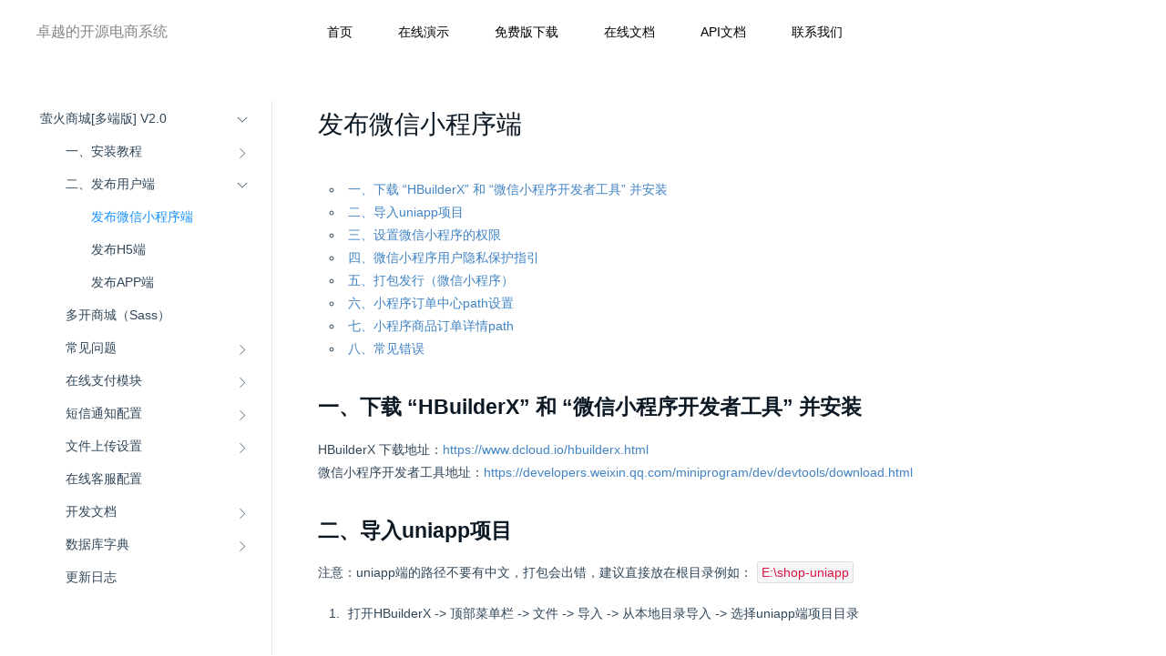

--- FILE ---
content_type: text/html; charset=utf-8
request_url: https://www.yiovo.com/doc/10047
body_size: 5952
content:
<!doctype html>
<html lang="en">
<head>
    <meta charset="UTF-8">
    <meta name="viewport"
          content="width=device-width, user-scalable=no, initial-scale=1.0, maximum-scale=1.0, minimum-scale=1.0">
    <meta http-equiv="X-UA-Compatible" content="IE=edge">
    <title>发布微信小程序端 - 萤火商城系统官网 - 免费开源多端商城系统,开源APP商城,开源新零售微信小程序商城</title>
    <meta name="keywords"
          content="商城系统,小程序商城系统,支付宝小程序,微信分销系统,微信商城系统,微分销系统,APP商城,多用户商城系统, 免费商城系统, uniapp商城源码">
    <meta name="description"
          content="萤火科技是国内领先的行业创业解决方案提供商.为企业提供新零售系统,小程序商城系统,微分销系统,网上商城系统,分销小程序商城系统等">
    <link rel="stylesheet" href="//at.alicdn.com/t/font_1367069_07rh166en3w3.css">
    <link rel="stylesheet" href="/assets/index/scss/style.css?v=1.1.1">
    <script src="/assets/common/js/jquery.min.js?v=1.1.1"></script>
    <script>
        var _hmt = _hmt || [];
        (function () {
            var hm = document.createElement("script");
            hm.src = "https://hm.baidu.com/hm.js?6cb435b8cfcdb3bf682e8d09ab099a58";
            var s = document.getElementsByTagName("script")[0];
            s.parentNode.insertBefore(hm, s);
        })();
    </script>
</head>

<body class="page-doc">

<!-- 顶部header -->
<header class="header">
    <div class="header-nav ys-clear">
        <div class="nav-logo ys-fl ys-clear">
            <div class="logo-img ys-fl">
                <a href="https://www.yiovo.com/">
                    <img src="https://static.website.yiovo.com/assets/index/picture/logo_b.png" alt="">
                </a>
            </div>
            <div class="logo-text ys-fl ys-no-select">
                <span>卓越的开源电商系统</span>
            </div>
        </div>
        <div class="nav-menus ys-fl">
            <ul class="nav-menus-list ys-clear">
                <li class="menus-item">
                    <a href="https://www.yiovo.com/"><span>首页</span></a>
                </li>
                <li class="menus-item">
                    <a href="https://www.yiovo.com/demo">
                        <span>在线演示</span>
                        <i class="hot-icon"></i>
                    </a>
                </li>
                <li class="menus-item">
                    <a href="https://gitee.com/xany/yoshop2.0" target="_blank">
                        <span>免费版下载</span>
                    </a>
                </li>
                <li class="menus-item">
                    <a href="https://www.yiovo.com/doc">
                        <span>在线文档</span>
                    </a>
                </li>
                <li class="menus-item dropdown">
                    <a href="https://www.yiovo.com/apidoc/api">
                        <span>API文档</span>
                    </a>
                    <div class="dropdown-content">
                        <p class="item">
                            <a href="https://www.yiovo.com/apidoc/api">前台用户端</a>
                        </p>
                        <p class="item">
                            <a href="https://www.yiovo.com/apidoc/admin">超管后台端</a>
                        </p>
<!--                        <p class="item">-->
<!--                            <a href="--><!--">商户后台端</a>-->
<!--                        </p>-->
                    </div>
                </li>
                <li class="menus-item">
                    <a href="https://www.yiovo.com/contact">
                        <span>联系我们</span>
                    </a>
                </li>
            </ul>
        </div>
    </div>
</header>

<!-- 内容区域 -->

<link rel="stylesheet" href="/assets/common/plugins/editor.md/css/editormd.css?v=1.1.1"/>

<div class="doc-container">

    <div class="content ys-clear">
        <!-- 菜单栏目 -->
        <div class="main-menu ys-fl">
            <ul class="main-menu-list">
                <li class="menu-item"><div class="menu-item-wrapper am-text-truncate"><a class="menu-link" href="https://www.yiovo.com/doc/10021">萤火商城[多端版] V2.0</a><div class="menu-icon"><a href="javascript:void(0);"><i class="iconfont icon-xiajiantous"></i></a></div></div><ul class="menu-submenu-list" style="display: block"><li class="menu-item"><div class="menu-item-wrapper am-text-truncate"><a class="menu-link" href="https://www.yiovo.com/doc/10022">一、安装教程</a><div class="menu-icon"><a href="javascript:void(0);"><i class="iconfont icon-xiangyoujiantou"></i></a></div></div><ul class="menu-submenu-list"><li class="menu-item"><div class="menu-item-wrapper am-text-truncate"><a class="menu-link" href="https://www.yiovo.com/doc/10023">服务端环境要求</a></div></li><li class="menu-item"><div class="menu-item-wrapper am-text-truncate"><a class="menu-link" href="https://www.yiovo.com/doc/10024">Linux + 宝塔环境安装</a></div></li><li class="menu-item"><div class="menu-item-wrapper am-text-truncate"><a class="menu-link" href="https://www.yiovo.com/doc/10051">开启Redis服务</a></div></li><li class="menu-item"><div class="menu-item-wrapper am-text-truncate"><a class="menu-link" href="https://www.yiovo.com/doc/10046">开启定时任务</a></div></li><li class="menu-item"><div class="menu-item-wrapper am-text-truncate"><a class="menu-link" href="https://www.yiovo.com/doc/10062">开启队列服务</a></div></li></ul></li><li class="menu-item"><div class="menu-item-wrapper am-text-truncate"><a class="menu-link" href="https://www.yiovo.com/doc/10045">二、发布用户端</a><div class="menu-icon"><a href="javascript:void(0);"><i class="iconfont icon-xiajiantous"></i></a></div></div><ul class="menu-submenu-list" style="display: block"><li class="menu-item"><div class="menu-item-wrapper am-text-truncate menu-item_active"><a class="menu-link" href="https://www.yiovo.com/doc/10047">发布微信小程序端</a></div></li><li class="menu-item"><div class="menu-item-wrapper am-text-truncate"><a class="menu-link" href="https://www.yiovo.com/doc/10026">发布H5端</a></div></li><li class="menu-item"><div class="menu-item-wrapper am-text-truncate"><a class="menu-link" href="https://www.yiovo.com/doc/10048">发布APP端</a></div></li></ul></li><li class="menu-item"><div class="menu-item-wrapper am-text-truncate"><a class="menu-link" href="https://www.yiovo.com/doc/10052">多开商城（Sass）</a></div></li><li class="menu-item"><div class="menu-item-wrapper am-text-truncate"><a class="menu-link" href="https://www.yiovo.com/doc/10027">常见问题</a><div class="menu-icon"><a href="javascript:void(0);"><i class="iconfont icon-xiangyoujiantou"></i></a></div></div><ul class="menu-submenu-list"><li class="menu-item"><div class="menu-item-wrapper am-text-truncate"><a class="menu-link" href="https://www.yiovo.com/doc/10050">微信小程序直播</a></div></li><li class="menu-item"><div class="menu-item-wrapper am-text-truncate"><a class="menu-link" href="https://www.yiovo.com/doc/10049">APP端微信分享</a></div></li><li class="menu-item"><div class="menu-item-wrapper am-text-truncate"><a class="menu-link" href="https://www.yiovo.com/doc/10073">命令行错误解决</a></div></li></ul></li><li class="menu-item"><div class="menu-item-wrapper am-text-truncate"><a class="menu-link" href="https://www.yiovo.com/doc/10053">在线支付模块</a><div class="menu-icon"><a href="javascript:void(0);"><i class="iconfont icon-xiangyoujiantou"></i></a></div></div><ul class="menu-submenu-list"><li class="menu-item"><div class="menu-item-wrapper am-text-truncate"><a class="menu-link" href="https://www.yiovo.com/doc/10054">微信支付</a><div class="menu-icon"><a href="javascript:void(0);"><i class="iconfont icon-xiangyoujiantou"></i></a></div></div><ul class="menu-submenu-list"><li class="menu-item"><div class="menu-item-wrapper am-text-truncate"><a class="menu-link" href="https://www.yiovo.com/doc/10075">获取API证书</a></div></li><li class="menu-item"><div class="menu-item-wrapper am-text-truncate"><a class="menu-link" href="https://www.yiovo.com/doc/10076">微信小程序端支付</a></div></li><li class="menu-item"><div class="menu-item-wrapper am-text-truncate"><a class="menu-link" href="https://www.yiovo.com/doc/10077">微信公众号端支付</a></div></li><li class="menu-item"><div class="menu-item-wrapper am-text-truncate"><a class="menu-link" href="https://www.yiovo.com/doc/10078">H5端支付</a></div></li><li class="menu-item"><div class="menu-item-wrapper am-text-truncate"><a class="menu-link" href="https://www.yiovo.com/doc/10079">APP端支付</a></div></li></ul></li><li class="menu-item"><div class="menu-item-wrapper am-text-truncate"><a class="menu-link" href="https://www.yiovo.com/doc/10055">支付宝支付</a><div class="menu-icon"><a href="javascript:void(0);"><i class="iconfont icon-xiangyoujiantou"></i></a></div></div><ul class="menu-submenu-list"><li class="menu-item"><div class="menu-item-wrapper am-text-truncate"><a class="menu-link" href="https://www.yiovo.com/doc/10080">H5端支付</a></div></li><li class="menu-item"><div class="menu-item-wrapper am-text-truncate"><a class="menu-link" href="https://www.yiovo.com/doc/10081">APP端支付</a></div></li></ul></li></ul></li><li class="menu-item"><div class="menu-item-wrapper am-text-truncate"><a class="menu-link" href="https://www.yiovo.com/doc/10057">短信通知配置</a><div class="menu-icon"><a href="javascript:void(0);"><i class="iconfont icon-xiangyoujiantou"></i></a></div></div><ul class="menu-submenu-list"><li class="menu-item"><div class="menu-item-wrapper am-text-truncate"><a class="menu-link" href="https://www.yiovo.com/doc/10058">阿里云短信</a></div></li><li class="menu-item"><div class="menu-item-wrapper am-text-truncate"><a class="menu-link" href="https://www.yiovo.com/doc/10059">腾讯云短信</a></div></li></ul></li><li class="menu-item"><div class="menu-item-wrapper am-text-truncate"><a class="menu-link" href="https://www.yiovo.com/doc/10063">文件上传设置</a><div class="menu-icon"><a href="javascript:void(0);"><i class="iconfont icon-xiangyoujiantou"></i></a></div></div><ul class="menu-submenu-list"><li class="menu-item"><div class="menu-item-wrapper am-text-truncate"><a class="menu-link" href="https://www.yiovo.com/doc/10064">本地（不推荐）</a></div></li><li class="menu-item"><div class="menu-item-wrapper am-text-truncate"><a class="menu-link" href="https://www.yiovo.com/doc/10066">阿里云 OSS</a></div></li><li class="menu-item"><div class="menu-item-wrapper am-text-truncate"><a class="menu-link" href="https://www.yiovo.com/doc/10067">腾讯云 COS</a></div></li><li class="menu-item"><div class="menu-item-wrapper am-text-truncate"><a class="menu-link" href="https://www.yiovo.com/doc/10065">七牛云 Kodo</a></div></li></ul></li><li class="menu-item"><div class="menu-item-wrapper am-text-truncate"><a class="menu-link" href="https://www.yiovo.com/doc/10061">在线客服配置</a></div></li><li class="menu-item"><div class="menu-item-wrapper am-text-truncate"><a class="menu-link" href="https://www.yiovo.com/doc/10028">开发文档</a><div class="menu-icon"><a href="javascript:void(0);"><i class="iconfont icon-xiangyoujiantou"></i></a></div></div><ul class="menu-submenu-list"><li class="menu-item"><div class="menu-item-wrapper am-text-truncate"><a class="menu-link" href="https://www.yiovo.com/doc/10029">后端开发 (php)</a><div class="menu-icon"><a href="javascript:void(0);"><i class="iconfont icon-xiangyoujiantou"></i></a></div></div><ul class="menu-submenu-list"><li class="menu-item"><div class="menu-item-wrapper am-text-truncate"><a class="menu-link" href="https://www.yiovo.com/doc/10031">开发规范</a></div></li><li class="menu-item"><div class="menu-item-wrapper am-text-truncate"><a class="menu-link" href="https://www.yiovo.com/doc/10032">目录结构</a></div></li><li class="menu-item"><div class="menu-item-wrapper am-text-truncate"><a class="menu-link" href="https://www.yiovo.com/doc/10035">开发工具</a></div></li><li class="menu-item"><div class="menu-item-wrapper am-text-truncate"><a class="menu-link" href="https://www.yiovo.com/doc/10044">数据库操作</a></div></li></ul></li><li class="menu-item"><div class="menu-item-wrapper am-text-truncate"><a class="menu-link" href="https://www.yiovo.com/doc/10030">前端开发 (uni-app)</a><div class="menu-icon"><a href="javascript:void(0);"><i class="iconfont icon-xiangyoujiantou"></i></a></div></div><ul class="menu-submenu-list"><li class="menu-item"><div class="menu-item-wrapper am-text-truncate"><a class="menu-link" href="https://www.yiovo.com/doc/10036">开发规范</a></div></li><li class="menu-item"><div class="menu-item-wrapper am-text-truncate"><a class="menu-link" href="https://www.yiovo.com/doc/10037">目录结构</a></div></li><li class="menu-item"><div class="menu-item-wrapper am-text-truncate"><a class="menu-link" href="https://www.yiovo.com/doc/10038">开发工具</a></div></li></ul></li><li class="menu-item"><div class="menu-item-wrapper am-text-truncate"><a class="menu-link" href="https://www.yiovo.com/doc/10060">后台Vue端</a></div></li></ul></li><li class="menu-item"><div class="menu-item-wrapper am-text-truncate"><a class="menu-link" href="https://www.yiovo.com/doc/10034">数据库字典</a><div class="menu-icon"><a href="javascript:void(0);"><i class="iconfont icon-xiangyoujiantou"></i></a></div></div><ul class="menu-submenu-list"><li class="menu-item"><div class="menu-item-wrapper am-text-truncate"><a class="menu-link" href="https://www.yiovo.com/doc/10039">商品相关表</a></div></li><li class="menu-item"><div class="menu-item-wrapper am-text-truncate"><a class="menu-link" href="https://www.yiovo.com/doc/10040">订单相关表</a></div></li><li class="menu-item"><div class="menu-item-wrapper am-text-truncate"><a class="menu-link" href="https://www.yiovo.com/doc/10041">会员相关表</a></div></li><li class="menu-item"><div class="menu-item-wrapper am-text-truncate"><a class="menu-link" href="https://www.yiovo.com/doc/10042">商家相关表</a></div></li><li class="menu-item"><div class="menu-item-wrapper am-text-truncate"><a class="menu-link" href="https://www.yiovo.com/doc/10043">其他表</a></div></li></ul></li><li class="menu-item"><div class="menu-item-wrapper am-text-truncate"><a class="menu-link" href="https://www.yiovo.com/doc/10056">更新日志</a></div></li></ul></li>            </ul>
        </div>
        <!-- 文档内容 -->
        <div class="main-content ys-fl">
            <h2 class="content-title">发布微信小程序端</h2>
            <div class="markdown-body editormd-preview-container">
                                <div class="markdown-toc editormd-markdown-toc"><ul class="markdown-toc-list"><li><a class="toc-level-2" href="#一、下载 “HBuilderX” 和 “微信小程序开发者工具” 并安装" level="2">一、下载 “HBuilderX” 和 “微信小程序开发者工具” 并安装</a></li><li><a class="toc-level-2" href="#二、导入uniapp项目" level="2">二、导入uniapp项目</a></li><li><a class="toc-level-2" href="#三、设置微信小程序的权限" level="2">三、设置微信小程序的权限</a></li><li><a class="toc-level-2" href="#四、微信小程序用户隐私保护指引" level="2">四、微信小程序用户隐私保护指引</a></li><li><a class="toc-level-2" href="#五、打包发行（微信小程序）" level="2">五、打包发行（微信小程序）</a></li><li><a class="toc-level-2" href="#六、小程序订单中心path设置" level="2">六、小程序订单中心path设置</a></li><li><a class="toc-level-2" href="#七、小程序商品订单详情path" level="2">七、小程序商品订单详情path</a></li><li><a class="toc-level-2" href="#八、常见错误" level="2">八、常见错误</a><ul></ul></li></ul></div><h2 id="h2--hbuilderx-"><a name="一、下载 “HBuilderX” 和 “微信小程序开发者工具” 并安装" class="reference-link"></a><span class="header-link octicon octicon-link"></span>一、下载 “HBuilderX” 和 “微信小程序开发者工具” 并安装</h2><p>HBuilderX 下载地址：<a href="https://www.dcloud.io/hbuilderx.html">https://www.dcloud.io/hbuilderx.html</a><br>微信小程序开发者工具地址：<a href="https://developers.weixin.qq.com/miniprogram/dev/devtools/download.html">https://developers.weixin.qq.com/miniprogram/dev/devtools/download.html</a></p>
<h2 id="h2--uniapp-"><a name="二、导入uniapp项目" class="reference-link"></a><span class="header-link octicon octicon-link"></span>二、导入uniapp项目</h2><p>注意：uniapp端的路径不要有中文，打包会出错，建议直接放在根目录例如：<code>E:\shop-uniapp</code></p>
<ol>
<li><p>打开HBuilderX -&gt; 顶部菜单栏 -&gt; 文件 -&gt; 导入 -&gt; 从本地目录导入 -&gt; 选择uniapp端项目目录</p>
<p> <img src="https://static.website.yiovo.com/20210318151807068b81671.png" alt=""></p>
</li><li><p>找到config.js文件，找到里面的apiUrl项，填入已搭建的后端url地址，并保存文件</p>
<p> <img src="https://static.website.yiovo.com/20250102140106ffc6c6487.png" alt=""></p>
</li><li><p>打开manifest.json文件，选择基础配置，重新获取uni-app应用标识</p>
<p> <img src="https://static.website.yiovo.com/20230526103236219c87279.png" alt=""></p>
</li><li><p>打开manifest.json文件，选择微信小程序配置，填写小程序的AppID，并保存文件</p>
<p> <img src="https://static.website.yiovo.com/20240904172708c360f0048.png" alt=""></p>
</li></ol>
<h2 id="h2--"><a name="三、设置微信小程序的权限" class="reference-link"></a><span class="header-link octicon octicon-link"></span>三、设置微信小程序的权限</h2><p>请登录微信小程序运营平台：<a href="https://mp.weixin.qq.com/">https://mp.weixin.qq.com/</a></p>
<p>左侧菜单 -&gt; 开发 -&gt; 开发管理 -&gt; 服务器域名，将后端api域名填写进去（刚设置以后会有一定时间延时，耐心等待即可）</p>
<p><img src="https://static.website.yiovo.com/202103181537156f0665722.png" alt=""></p>
<h2 id="h2--"><a name="四、微信小程序用户隐私保护指引" class="reference-link"></a><span class="header-link octicon octicon-link"></span>四、微信小程序用户隐私保护指引</h2><p>登录 <code>微信小程序运营平台</code> -&gt; <code>账号设置</code> -&gt; <code>基本设置</code> -&gt; <code>服务内容声明</code></p>
<p><img src="https://static.website.yiovo.com/20231120222506119238899.png" alt=""></p>
<p>　</p>
<p><img src="https://static.website.yiovo.com/2025092122162353e9e6017.png" alt=""></p>
<h2 id="h2--"><a name="五、打包发行（微信小程序）" class="reference-link"></a><span class="header-link octicon octicon-link"></span>五、打包发行（微信小程序）</h2><ol>
<li>打开HBuilderX -&gt; 顶部菜单栏 -&gt; 发行 -&gt; 小程序-微信</li><li>打包后的文件路径：/unpackage/dist/build/mp-weixin</li><li>打开微信开发者工具 导入 打包完成的项目</li></ol>
<p><img src="https://static.website.yiovo.com/202103181523135753e8303.png" alt=""></p>
<p>检查没有运行错误，在右上方上传小程序</p>
<p><img src="https://static.website.yiovo.com/20231120221647cadd96604.png" alt=""></p>
<h2 id="h2--path-"><a name="六、小程序订单中心path设置" class="reference-link"></a><span class="header-link octicon octicon-link"></span>六、小程序订单中心path设置</h2><p>登录 <code>微信小程序运营平台</code> -&gt; <code>账号设置</code> -&gt; <code>基本设置</code> -&gt; <code>服务内容声明</code></p>
<p>填写 <code>pages/order/center</code></p>
<p><img src="https://static.website.yiovo.com/20231229190455257e01100.png" alt=""></p>
<h2 id="h2--path"><a name="七、小程序商品订单详情path" class="reference-link"></a><span class="header-link octicon octicon-link"></span>七、小程序商品订单详情path</h2><p>登录 <code>微信小程序运营平台</code> -&gt; <code>支付与交易</code> -&gt; <code>订单管理</code> -&gt; <code>订单信息录入</code></p>
<p>填写 <code>pages/order/index?id=${商品订单号}</code></p>
<p><img src="https://static.website.yiovo.com/202510291138225381a8153.png" alt=""></p>
<h2 id="h2--"><a name="八、常见错误" class="reference-link"></a><span class="header-link octicon octicon-link"></span>八、常见错误</h2><ol>
<li><p>如果出现错误：<code>网络请求出错：fail url not in domain list</code>，则代表没有将后端api的域名添加到微信小程序授权名单里，请重复 <code>第三步: 设置微信小程序的权限</code></p>
<p> <img src="https://static.website.yiovo.com/20210318152334ee6a06764.png" alt=""></p>
</li><li><p>使用微信支付时提示 “由于小程序违规，支付功能暂时无法使用”，有两种可能：<br> ① 没有录入小程序订单详情path，按照第七步【小程序订单信息录入】填写即可<br> ② 微信商户号封禁了，具体咨询微信官方客服</p>
</li></ol>
<p><img src="https://static.website.yiovo.com/20250429185747094335429.png" alt=""></p>            </div>
        </div>
    </div>

</div>


<script type="text/javascript">

    $(function () {

        // 菜单栏元素
        var $menuList = $('.main-menu-list');

        /**
         * 菜单栏显示隐藏
         */
        $menuList.find('.menu-icon a').click(function () {
            var $this = $(this), $icon = $this.children('.iconfont');
            var $menuList = $this.parent().parent().next('.menu-submenu-list');
            if ($menuList.css('display') === 'block') {
                $menuList.hide({duration: 200});
                $icon.addClass('icon-xiangyoujiantou').removeClass('icon-xiajiantous');
            } else {
                $menuList.show({duration: 200});
                $icon.addClass('icon-xiajiantous').removeClass('icon-xiangyoujiantou');
            }
        });
        //
        // /**
        //  * 固定左侧菜单栏
        //  */
        // $(window).scroll(function () {
        //     var top = $(document).scrollTop()
        //         , isStick = $menuList.hasClass('am-sticky');
        //     if (top >= 100) {
        //         !isStick && $menuList.addClass('am-sticky').css({
        //             top: 30
        //         });
        //     } else {
        //         isStick && $menuList.removeClass('am-sticky').css({
        //             top: 0
        //         });
        //     }
        // });

    });

</script>


<!-- 底部信息 -->
<footer class="footer">
    <!-- 我们的服务 -->
    <section class="service">
        <div class="container">
            <ul class="mod-list ys-clear">
                <li class="mod-item ys-fl ys-clear">
                    <div class="icon-box ys-fl">
                        <i class="iconfont icon-qushi1"></i>
                    </div>
                    <div class="text-box ys-fl">
                        <h2 class="title">专注于电商</h2>
                        <p class="describe">懂电商运营，更懂电商系统</p>
                    </div>
                </li>
                <li class="mod-item ys-fl ys-clear">
                    <div class="icon-box ys-fl">
                        <i class="iconfont icon-mianfei5"></i>
                    </div>
                    <div class="text-box ys-fl">
                        <h2 class="title">0元下载体验</h2>
                        <p class="describe">支持免费下载到本地安装部署</p>
                    </div>
                </li>
                <li class="mod-item ys-fl ys-clear">
                    <div class="icon-box ys-fl">
                        <i class="iconfont icon-zhichi1"></i>
                    </div>
                    <div class="text-box ys-fl">
                        <h2 class="title">1对1技术支持</h2>
                        <p class="describe">专属客户经理提供服务支持</p>
                    </div>
                </li>
                <li class="mod-item ys-fl ys-clear">
                    <div class="icon-box ys-fl">
                        <i class="iconfont icon-hetong"></i>
                    </div>
                    <div class="text-box ys-fl">
                        <h2 class="title">正规发票合同</h2>
                        <p class="describe">提供企业合同及国家增值税发票</p>
                    </div>
                </li>
            </ul>
        </div>
    </section>
    <section class="footer-item">
        <div class="container">
            <div class="item-block ys-clear">
                <div class="links ys-fl">
                    <ul class="mod-list ys-clear">
                        <li class="mod-item ys-fl">
                            <span>友情链接：</span>
                        </li>
                        <li class="mod-item ys-fl">
                            <a href="https://demo.yiovo.com/" target="_blank"><span>后台演示</span></a>
                        </li>
                        <li class="mod-item ys-fl">
                            <a href="https://www.yiovo.com/doc" target="_blank"><span>在线文档</span></a>
                        </li>
                        <li class="mod-item ys-fl">
                            <a href="https://gitee.com/" target="_blank"><span>码云Gitee</span></a>
                        </li>
                        <li class="mod-item ys-fl">
                            <a href="http://www.thinkphp.cn/" target="_blank"><span>ThinkPHP</span></a>
                        </li>
                        <li class="mod-item ys-fl">
                            <a href="https://uniapp.dcloud.io/" target="_blank"><span>Uni-app</span></a>
                        </li>
                        <li class="mod-item ys-fl">
                            <a href="https://mp.weixin.qq.com/" target="_blank"><span>微信小程序平台</span></a>
                        </li>
                        <li class="mod-item ys-fl">
                            <a href="https://www.bt.cn/" target="_blank"><span>宝塔面板</span></a>
                        </li>
                        <li class="mod-item ys-fl">
                            <a href="https://www.qiniu.com/" target="_blank"><span>七牛云</span></a>
                        </li>
                        <li class="mod-item ys-fl">
                            <a href="https://www.aliyun.com/" target="_blank"><span>阿里云</span></a>
                        </li>
                        <li class="mod-item ys-fl">
                            <a href="https://www.ui.cn" target="_blank"><span>UI中国</span></a>
                        </li>
                        <li class="mod-item ys-fl">
                            <a href="https://fenxi365.com" target="_blank"><span>纷析云开源财务软件</span></a>
                        </li>
                    </ul>
                </div>
                <div class="contact ys-fr">
                    <h1 class="title">联系我们</h1>
                    <ul class="mod-list ys-clear">
                        <li class="mod-item ys-fl ys-clear">
                            <span class="item-icon ys-fl">
                                <i class="iconfont icon-qq1"></i>
                            </span>
                            <span class="ys-fl">
                               <a href="http://wpa.qq.com/msgrd?v=3&amp;uin=1361545828&amp;site=qq&amp;menu=yes"
                                  target="_blank">1361545828<span class="ys-no-select">　(客服QQ)</span>
                               </a>
                            </span>
                        </li>
                        <li class="mod-item ys-fl ys-clear">
                            <span class="item-icon ys-fl">
                                <i class="iconfont icon-weibiaoti1"></i>
                            </span>
                            <span class="ys-fl">18754582720</span>
                            <span class="ys-no-select">　(客服电话)</span>
                        </li>
                        <li class="mod-item ys-fl ys-clear">
                            <span class="item-icon ys-fl">
                                <i class="iconfont icon-qq1"></i>
                            </span>
                            <span class="ys-fl">806461900</span>
                            <span class="ys-no-select">　(QQ群)</span>
                        </li>
                        <li class="mod-item ys-fl ys-clear">
                            <span class="item-icon ys-fl">
                                <i class="iconfont icon-Fill"></i>
                            </span>
                            <span class="ys-fl">G1395415</span>
                            <span class="ys-no-select">　(客服微信号)</span>
                        </li>
                    </ul>
                </div>
            </div>
            <div class="copyright">
                <p>Copyright ©2017 - 2026 萤火科技 (yiovo.com) 鲁ICP备18036811号-1</p>
            </div>
        </div>

    </section>
</footer>

</body>
</html>

--- FILE ---
content_type: text/css
request_url: https://www.yiovo.com/assets/index/scss/style.css?v=1.1.1
body_size: 4528
content:
::-moz-selection {
    background: #009688;
    color: #FFF;
}

::selection {
    background: #159b76;
    color: #FFF;
}

::-webkit-scrollbar {
    width: 6px;
    height: 6px;
}

::-webkit-scrollbar-thumb {
    border-radius: 10px;
    background-color: #bdbdbd;
    -webkit-box-shadow: inset 0 0 6px rgba(0, 0, 0, 0.3);
}

* {
    -moz-box-sizing: border-box;
    -webkit-box-sizing: border-box;
    box-sizing: border-box;
}

HTML, body, div, h1, h2, h3, h4, h5, h6, ul, ol, dl, li, dt, dd, p, blockquote,
pre, form, fieldset, table, th, td {
    border: none;
    margin: 0;
    padding: 0;
}

html, body {
    height: 100%;
    width: 100%;
    font-family: "microsoft yahei", sans-serif;
    font-size: 14px;
}

address, caption, cite, code, dfn, em, strong, th, var {
    font-style: normal;
    font-weight: normal;
}

h1, h2, h3, h4, h5, h6 {
    font-weight: normal;
    font-size: 14px;
}

a {
    text-decoration: none;
}

input::-ms-clear {
    display: none;
}

input::-ms-reveal {
    display: none;
}

input {
    -webkit-appearance: none;
    margin: 0;
    outline: none;
    padding: 0;
}

input::-webkit-input-placeholder {
    color: #ccc;
}

input::-ms-input-placeholder {
    color: #ccc;
}

input::-moz-placeholder {
    color: #ccc;
}

input[type=submit], input[type=button] {
    cursor: pointer;
}

button[disabled], input[disabled] {
    cursor: default;
}

img {
    border: none;
    user-select: none;
}

ul, ol, li {
    list-style-type: none;
}

.iconfont {
    font-size: unset;
}

.ys-clear::after {
    clear: both;
    content: " ";
    display: table;
}

.ys-fl {
    float: left;
}

.ys-fr {
    float: right;
}

.ys-cur {
    cursor: pointer;
}

.ys-mt-10 {
    margin-top: 10px;
}

.ys-mt-20 {
    margin-top: 20px;
}

.ys-mt-30 {
    margin-top: 30px;
}

.ys-mt-50 {
    margin-top: 50px;
}

.ys-mr-10 {
    margin-right: 10px;
}

.ys-mr-20 {
    margin-right: 20px;
}

.ys-hide {
    display: none;
}

.no-select {
    display: block;
    background: #f50000;
}

.ys-no-select {
    -moz-user-select: -moz-none;
    -khtml-user-select: none;
    -webkit-user-select: none;
    -ms-user-select: none;
    user-select: none;
}

.ys-ellipsis, .ys-text-truncate {
    word-wrap: normal;
    text-overflow: ellipsis;
    white-space: nowrap;
    overflow: hidden;
}

.header {
    background: #fff;
}

.header .header-nav {
    width: 1200px;
    margin: 0 auto;
}

.header .header-nav .nav-logo {
    line-height: 70px;
}

.header .header-nav .nav-logo .logo-img img {
    vertical-align: middle;
    height: 60px;
}

.header .header-nav .nav-logo .logo-text {
    font-size: 16px;
    color: #868686;
}

.header .header-nav .nav-menus {
    margin-left: 150px;
}

.header .header-nav .nav-menus .menus-item {
    float: left;
}

.header .header-nav .nav-menus .menus-item > a {
    position: relative;
    display: block;
    line-height: 70px;
    padding: 0 25px;
    color: #000;
}

.header .header-nav .nav-menus .menus-item > a:hover {
    color: #2196f3;
}

.header .header-nav .nav-menus .menus-item > a:before, .header .header-nav .nav-menus .menus-item > a:after {
    content: "";
    top: 0;
    height: 4px;
    background-color: #2196f3;
    width: 0;
    position: absolute;
    transition: all 500ms linear;
}

.header .header-nav .nav-menus .menus-item > a .hot-icon {
    position: absolute;
    top: 15px;
    left: 85px;
    width: 22px;
    height: 10px;
    background: url("http://static.website.yiovo.com/assets/index/image/hot.gif") no-repeat center;
}

.header .header-nav .nav-menus .menus-item a:before {
    left: 50%;
}

.header .header-nav .nav-menus .menus-item a:after {
    right: 50%;
}

.header .header-nav .nav-menus .menus-item a:hover:before, .header .header-nav .nav-menus .menus-item a:hover:after {
    width: 50%;
}

.header .header-nav .nav-menus .dropdown {
    position: relative;
    z-index: 1;
}

.header .header-nav .nav-menus .dropdown:hover .dropdown-content {
    display: block;
}

.header .header-nav .nav-menus .dropdown .dropdown-content {
    display: none;
    position: absolute;
    top: 60px;
    left: -7px;
    background-color: #fff;
    width: 120px;
    box-shadow: 0 0 20px 0 rgba(196, 196, 196, 0.3);
    padding: 14px 0;
}

.header .header-nav .nav-menus .dropdown .dropdown-content .item {
    margin-bottom: 14px;
    text-align: center;
    font-size: 13px;
}

.header .header-nav .nav-menus .dropdown .dropdown-content .item:last-child {
    margin-bottom: 0;
}

.header .header-nav .nav-menus .dropdown .dropdown-content .item a {
    color: #000;
}

.header .header-nav .nav-menus .dropdown .dropdown-content .item a:hover {
    color: #2196f3;
}

.footer .service {
    background: #131313;
    padding: 50px 0;
}

.footer .service .container {
    width: 1200px;
    margin: 0 auto;
}

.footer .service .container .mod-item {
    width: 300px;
}

.footer .service .container .mod-item .icon-box {
    color: #fff;
    font-size: 44px;
    line-height: 44px;
}

.footer .service .container .mod-item .text-box {
    padding-left: 30px;
}

.footer .service .container .mod-item .text-box .title {
    font-size: 18px;
    color: #fff;
}

.footer .service .container .mod-item .text-box .describe {
    margin-top: 3px;
    font-size: 13px;
    color: #999;
}

.footer .footer-item {
    background: #000;
    padding-top: 60px;
    padding-bottom: 30px;
}

.footer .footer-item .container {
    width: 1200px;
    margin: 0 auto;
}

.footer .footer-item .container .links {
    width: 650px;
}

.footer .footer-item .container .links .mod-item {
    color: #dcdcdc;
    font-size: 14px;
    margin-right: 12px;
    margin-bottom: 10px;
}

.footer .footer-item .container .links .mod-item a {
    color: #dcdcdc;
}

.footer .footer-item .container .links .mod-item a:hover {
    color: #fff;
}

.footer .footer-item .container .contact {
    width: 410px;
    color: #dcdcdc;
}

.footer .footer-item .container .contact .title {
    font-size: 15px;
    font-weight: normal;
    color: #d7d8d9;
    margin-bottom: 20px;
}

.footer .footer-item .container .contact .mod-item {
    width: 190px;
    line-height: 25px;
    margin-right: 30px;
    margin-bottom: 10px;
    font-size: 13px;
}

.footer .footer-item .container .contact .mod-item a {
    color: #dcdcdc;
}

.footer .footer-item .container .contact .mod-item a:hover {
    color: #e8373d;
}

.footer .footer-item .container .contact .mod-item:nth-child(2n) {
    margin-right: 0;
}

.footer .footer-item .container .contact .mod-item .item-icon {
    display: block;
    margin-right: 6px;
    padding: 0 5px;
    font-size: 15px;
    color: #e8373d;
}

.footer .footer-item .container .copyright {
    margin-top: 30px;
    text-align: center;
}

.footer .footer-item .container .copyright p {
    font-size: 13px;
    color: #8c8c8c;
}

.container {
    width: 100%;
}

.page-index .banner .banner-item {
    width: 100%;
    height: 641px;
    background: url("http://static.website.yiovo.com/assets/index/image/banner_01.png");
}

.page-index .banner .banner-item .inner-content {
    width: 1200px;
    margin: 0 auto;
    padding-top: 90px;
    color: #fff;
}

.page-index .banner .banner-item .inner-content h1 {
    font-size: 52px;
    margin-bottom: 30px;
}

.page-index .banner .banner-item .inner-content h2 {
    font-size: 24px;
    margin-bottom: 20px;
}

.page-index .index-widget {
    margin-top: -340px;
}

.page-index .index-widget .widget-content {
    position: relative;
    width: 1200px;
    margin: 0 auto;
    background: #fff;
    z-index: 9;
    border-radius: 10px;
    box-shadow: 0 6px 70px 1px rgba(0, 0, 0, 0.1);
    padding: 60px 80px;
}

.page-index .index-widget .widget-content .widget-left {
    width: 40%;
}

.page-index .index-widget .widget-content .widget-left .title {
    color: #424242;
    font-size: 34px;
    margin-bottom: 32px;
    letter-spacing: 1px;
}

.page-index .index-widget .widget-content .widget-left .describe {
    font-size: 14px;
    color: #828282;
    line-height: 1.8;
}

.page-index .index-widget .widget-content .widget-left .image-box {
    margin-top: 45px;
}

.page-index .index-widget .widget-content .widget-left .image-box .image-item img {
    display: block;
    width: 150px;
    height: 150px;
}

.page-index .index-widget .widget-content .widget-left .image-box .image-item:first-child {
    margin-right: 30px;
}

.page-index .index-widget .widget-content .widget-right {
    width: 60%;
}

.page-index .index-widget .widget-content .widget-right .image-box {
    margin-top: -100px;
    position: relative;
}

.page-index .index-widget .widget-content .widget-right .image-box img {
    display: block;
    position: absolute;
}

.page-index .index-widget .widget-content .widget-right .image-box img:nth-child(1) {
    right: 90px;
    top: 0;
    z-index: 1;
    box-shadow: 0 4px 57px 0 rgba(0, 0, 0, 0.07);
}

.page-index .index-widget .widget-content .widget-right .image-box img:nth-child(2) {
    right: 340px;
    top: 15px;
    z-index: 2;
}

.page-index .index-widget .widget-content .widget-right .image-box img:nth-child(3) {
    right: 30px;
    top: 305px;
    z-index: 2;
}

.page-index .index-widget .widget-content .widget-right .image-box img:nth-child(4) {
    right: 0;
    z-index: 0;
}

.page-index .index-section-02 {
    background-color: #f8f8f8;
    height: 550px;
    margin-top: -102px;
    padding-top: 170px;
}

.page-index .index-section-02 .container {
    width: 1200px;
    margin: 0 auto;
}

.page-index .index-section-02 .container .mod-list .mod-item {
    width: 380px;
    padding: 50px 0;
    margin-right: 30px;
    margin-bottom: 20px;
    background: #fff;
    text-align: center;
}

.page-index .index-section-02 .container .mod-list .mod-item:last-child {
    margin-right: 0;
}

.page-index .index-section-02 .container .mod-list .mod-item .item-title {
    font-size: 18px;
    font-weight: 700;
    color: #555;
}

.page-index .index-section-02 .container .mod-list .mod-item .item-describe {
    color: #888888;
    font-size: 14px;
    width: 210px;
    margin: 15px auto 0;
}

.page-index .index-section-02 .container .mod-list .mod-item .img {
    width: 100px;
    height: 100px;
    margin: 0 auto 20px;
    background: url("http://static.website.yiovo.com/assets/index/image/index/section-02.png") no-repeat;
}

.page-index .index-section-02 .container .mod-list .mod-item:nth-child(1) .img {
    background-position: 0 0;
}

.page-index .index-section-02 .container .mod-list .mod-item:nth-child(2) .img {
    background-position: -110px 0;
}

.page-index .index-section-02 .container .mod-list .mod-item:nth-child(3) .img {
    background-position: -220px 0;
}

.page-index .index-section-03 {
    position: relative;
    height: 720px;
    background: url("http://static.website.yiovo.com/assets/index/image/index/section-03_bg.png") no-repeat center;
}

.page-index .index-section-03 .container {
    width: 830px;
    margin: 0 auto;
    padding: 90px 0;
    color: #fff;
}

.page-index .index-section-03 .container .mod-head {
    text-align: center;
    margin-bottom: 80px;
}

.page-index .index-section-03 .container .mod-head .title {
    font-size: 28px;
    margin-bottom: 24px;
    letter-spacing: 2px;
}

.page-index .index-section-03 .container .mod-head .subtitle {
    font-size: 16px;
}

.page-index .index-section-03 .container .mod-industry .mod-item {
    position: relative;
    width: 125px;
    height: 125px;
    margin-right: 110px;
    margin-bottom: 100px;
    text-align: center;
}

.page-index .index-section-03 .container .mod-industry .mod-item:nth-child(4n) {
    margin-right: 0;
}

.page-index .index-section-03 .container .mod-industry .mod-item .mod-item-icon {
    width: 100%;
    height: 95px;
    line-height: 95px;
    font-size: 38px;
    margin-bottom: 20px;
    background: url("http://static.website.yiovo.com/assets/index/image/index/section-03_item_bg.png") no-repeat;
}

.page-index .index-section-04 {
    padding: 90px 0;
}

.page-index .index-section-04 .container {
    text-align: center;
}

.page-index .index-section-04 .container .mod-head {
    margin-bottom: 50px;
    letter-spacing: 2px;
}

.page-index .index-section-04 .container .mod-head .head-title {
    font-size: 28px;
    margin-bottom: 25px;
}

.page-index .index-section-04 .container .mod-head .subtitle {
    font-size: 18px;
    color: #888;
    margin-bottom: 30px;
}

.page-index .index-section-04 .container .mod-image-box {
    user-select: none;
}

.page-index .index-section-05 .container {
    width: 1200px;
    margin: 0 auto;
    padding: 90px 0;
}

.page-index .index-section-05 .container .mod-head {
    margin-bottom: 80px;
}

.page-index .index-section-05 .container .mod-head .head-title {
    font-size: 30px;
    text-align: center;
    color: #333;
}

.page-index .index-section-05 .container .mod-list .mod-item {
    position: relative;
    width: 250px;
    height: 230px;
    color: #fff;
    text-align: center;
    margin-right: 66px;
    overflow: hidden;
    border-radius: 10px;
    box-shadow: 0 2px 47px 5px rgba(206, 206, 206, 0.19);
}

.page-index .index-section-05 .container .mod-list .mod-item:last-child {
    margin-right: 0;
}

.page-index .index-section-05 .container .mod-list .mod-item:hover .hover-box {
    display: block;
}

.page-index .index-section-05 .container .mod-list .mod-item .hover-box {
    position: absolute;
    width: 100%;
    height: 100%;
    background: #3E82FF;
    padding-top: 45px;
    top: 0;
    display: none;
}

.page-index .index-section-05 .container .mod-list .mod-item .hover-box .title {
    font-size: 24px;
    color: #fff;
    margin-bottom: 24px;
}

.page-index .index-section-05 .container .mod-list .mod-item .hover-box .describe {
    padding: 0 40px;
    font-size: 14px;
    color: #fff;
    margin: 0 auto;
    text-align: left;
    line-height: 24px;
}

.page-index .index-section-05 .container .mod-list .mod-item .item-icon {
    margin-top: 50px;
    font-size: 68px;
    color: #3E82FF;
}

.page-index .index-section-05 .container .mod-list .mod-item .item-text {
    margin-top: 10px;
    font-size: 20px;
    color: #666666;
}

.page-index .index-section-06 {
    padding: 90px 0;
    background-color: #f8f8f8;
}

.page-index .index-section-06 .container {
    width: 1200px;
    margin: 0 auto;
}

.page-index .index-section-06 .mod-head {
    margin-bottom: 70px;
    text-align: center;
}

.page-index .index-section-06 .mod-head .head-title {
    letter-spacing: 2px;
    font-size: 30px;
    color: #333;
    margin-bottom: 30px;
}

.page-index .index-section-06 .mod-head .describe {
    font-size: 16px;
    color: #666;
}

.page-index .index-section-06 .mod-tabs {
    margin-bottom: 40px;
}

.page-index .index-section-06 .mod-tabs .tab-item {
    width: 180px;
    height: 50px;
    background: #fff;
    color: #666;
    margin-left: 83px;
    font-size: 16px;
    line-height: 50px;
    cursor: pointer;
    text-align: center;
}

.page-index .index-section-06 .mod-tabs .tab-item:hover, .page-index .index-section-06 .mod-tabs .tab-item.active {
    background: linear-gradient(to right, #299cf8, #40bae7);
    color: #fff;
}

.page-index .index-section-06 .mod-image-box {
    user-select: none;
}

.page-index .index-section-06 .mod-image-box img {
    display: block;
    max-width: 100%;
    margin: 0 auto;
}

.page-inside .banner {
    width: 100%;
    height: 350px;
    background: url("http://static.website.yiovo.com/assets/index/image/banner_02.png");
}

.page-inside .banner .container {
    width: 1200px;
    margin: 0 auto;
}

.page-inside .banner .mod-text {
    color: #fff;
    text-align: center;
    padding-top: 100px;
}

.page-inside .banner .mod-text .title {
    font-size: 33px;
    margin-bottom: 15px;
}

.page-inside .banner .mod-text .describe {
    font-size: 16px;
}

.page-inside .content {
    background: #FDFBFB;
    padding: 80px 0;
    background: url("http://static.website.yiovo.com/assets/index/image/content-bg.jpg");
    color: #404040;
}

.page-inside .content .container {
    position: relative;
    width: 1200px;
    padding: 90px;
    margin: -180px auto 0 auto;
    background: #fff;
    border-radius: 3px;
    box-shadow: 0 0 45px -5px rgba(158, 158, 158, 0.22);
}

.page-inside .content .widget-head {
    width: 100%;
    margin-bottom: 28px;
}

.page-inside .content .widget-head .widget-title {
    position: relative;
    font-size: 22px;
}

.page-inside .content .help-item {
    line-height: 30px;
}

.page-inside .content .help-item p {
    margin-bottom: 4px;
}

.page-inside .content .help-item a {
    color: #0781ed;
}

.page-inside .content .help-item .image-box {
    padding: 30px 0;
    text-align: center;
}

.page-inside .content .help-item .image-box .image-item {
    margin-right: 70px;
}

.page-inside .content .help-item .image-box .image-item:last-child {
    margin-right: 0;
}

.page-inside .content .help-item .image-box .image-item img {
    display: block;
    width: 160px;
    height: 160px;
    margin-bottom: 10px;
}

.page-inside .content .help-item .image-box .image-item img:hover {
    animation: nimble .4s linear;
}

@keyframes nimble {
    0% {
        transform: rotate(4deg)
    }
    20% {
        transform: rotate(-4deg)
    }
    40% {
        transform: rotate(4deg)
    }
    60% {
        transform: rotate(-4deg)
    }
    80% {
        transform: rotate(4deg)
    }
    to {
        transform: rotate(0deg)
    }
}

.page-inside .content .test-box {
    margin-left: -10px;
    margin-right: 90px;
    margin-top: 20px;
}

.page-inside .content .test-box .bg-img {
    background: url("http://static.website.yiovo.com/assets/index/image/demo-case.png");
    width: 420px;
    height: 252px;
}

.page-contact .banner {
    width: 100%;
    height: 350px;
    background: url("http://static.website.yiovo.com/assets/index/image/banner_03.png");
}

.page-contact .banner .container {
    width: 1200px;
    margin: 0 auto;
}

.page-contact .banner .mod-text {
    color: #fff;
    text-align: center;
    padding-top: 120px;
}

.page-contact .banner .mod-text .describe {
    font-size: 22px;
}

.page-contact .content {
    background: #FDFBFB;
    padding: 80px 0;
    background: url("http://static.website.yiovo.com/assets/index/image/content-bg.jpg");
    color: #404040;
}

.page-contact .content .container {
    position: relative;
    width: 1200px;
    padding: 60px 90px;
    margin: -180px auto 0 auto;
    background: #fff;
    border-radius: 3px;
    box-shadow: 0 0 45px -5px rgba(158, 158, 158, 0.22);
}

.page-contact .content .mod-head {
    color: #333333;
    margin-bottom: 50px;
}

.page-contact .content .mod-head .mod-title {
    font-size: 24px;
    margin-bottom: 7px;
}

.page-contact .content .mod-head .mod-subtitle {
    font-size: 14px;
    margin-bottom: 10px;
}

.page-contact .content .mod-head .mod-foot-border .blank-b {
    width: 36px;
    height: 2px;
    background: #333333;
}

.page-contact .content .mod-help {
    line-height: 36px;
}

.page-contact .content .mod-help .mod-left {
    display: inline-block;
    width: 105px;
    margin-right: 10px;
    text-align: right;
}

.page-contact .content .mod-help a {
    color: #f00;
}

.page-contact .content .mod-help a:hover {
    color: #ff00af;
}

.page-contact .content .test-box {
    padding-right: 50px;
}

.page-contact .content .test-box .bg-img {
    background: url("http://static.website.yiovo.com/assets/index/image/map.png");
    width: 500px;
    height: 300px;
    box-shadow: 10px 0 41px -19px rgba(158, 158, 158, 0.22);
}

.page-doc .doc-container {
    position: relative;
    padding: 40px 0 0;
    background: #fff;
}

.page-doc .doc-container .content {
    width: 1200px;
    margin: 0 auto;
    min-height: 660px;
}

.page-doc .doc-container .main-menu {
    border-right: 1px solid #e8e8e8;
    padding-top: 2px;
    padding-bottom: 30px;
}

.page-doc .doc-container .main-menu .title {
    margin-bottom: 20px;
    font-size: 18px;
}

.page-doc .doc-container .main-menu .main-menu-list {
    width: 258px;
    padding-left: 0;
    min-height: 600px;
    overflow-y: auto;
}

.page-doc .doc-container .main-menu .main-menu-list::-webkit-scrollbar {
    height: 6px;
    width: 6px;
    background-color: transparent;
}

.page-doc .doc-container .main-menu .main-menu-list::-webkit-scrollbar-thumb {
    border-radius: 6px;
    background-color: transparent;
}

.page-doc .doc-container .main-menu .main-menu-list:hover::-webkit-scrollbar-thumb {
    background-color: rgba(69, 90, 100, 0.2);
}

.page-doc .doc-container .main-menu .main-menu-list .menu-item {
    position: relative;
}

.page-doc .doc-container .main-menu .main-menu-list .menu-item .menu-item-wrapper {
    position: relative;
    padding: 0 4px;
    height: 36px;
    line-height: 36px;
    white-space: nowrap;
    overflow: hidden;
}

.page-doc .doc-container .main-menu .main-menu-list .menu-item a {
    color: #314659;
    font-size: 14px;
}

.page-doc .doc-container .main-menu .main-menu-list .menu-item a:hover {
    color: #1890ff;
}

.page-doc .doc-container .main-menu .main-menu-list .menu-item .menu-item_active a {
    color: #1890ff;
}

.page-doc .doc-container .main-menu .main-menu-list .menu-item .menu-icon {
    position: absolute;
    top: 50%;
    margin-top: -15px;
    right: 20px;
    width: 25px;
}

.page-doc .doc-container .main-menu .main-menu-list .menu-item .menu-icon a {
    display: block;
    text-align: center;
    font-size: 12px;
}

.page-doc .doc-container .main-menu .main-menu-list .menu-item .menu-icon .iconfont {
    transition: transform .3s, -webkit-transform .3s;
}

.page-doc .doc-container .main-menu .main-menu-list .menu-item .menu-submenu-list {
    margin: 0;
    display: none;
    padding-left: 28px;
}

.page-doc .doc-container .main-content {
    width: 900px;
    padding: 0 50px 60px;
}

.page-doc .doc-container .main-content .content-title {
    overflow: hidden;
    text-overflow: ellipsis;
    white-space: nowrap;
    color: #0d1a26;
    font-weight: 500;
    margin-bottom: 40px;
    margin-top: 8px;
    font-size: 28px;
    line-height: 38px;
    font-family: Lato, -apple-system, BlinkMacSystemFont, Segoe UI, PingFang SC, Hiragino Sans GB, Microsoft YaHei, Helvetica Neue, Helvetica, Arial, sans-serif;
}

.page-doc .doc-container .main-content .markdown-body {
    padding: 0;
}

.page-doc .doc-container .main-content .markdown-body > *:first-child {
    margin-top: 0 !important;
}

.page-doc .doc-container .main-content .markdown-body .highlight pre, .page-doc .doc-container .main-content .markdown-body pre {
    font-size: 13px;
}

.page-doc .doc-container .main-content .markdown-body pre code {
    color: #080;
}

/*# sourceMappingURL=style.css.map */
